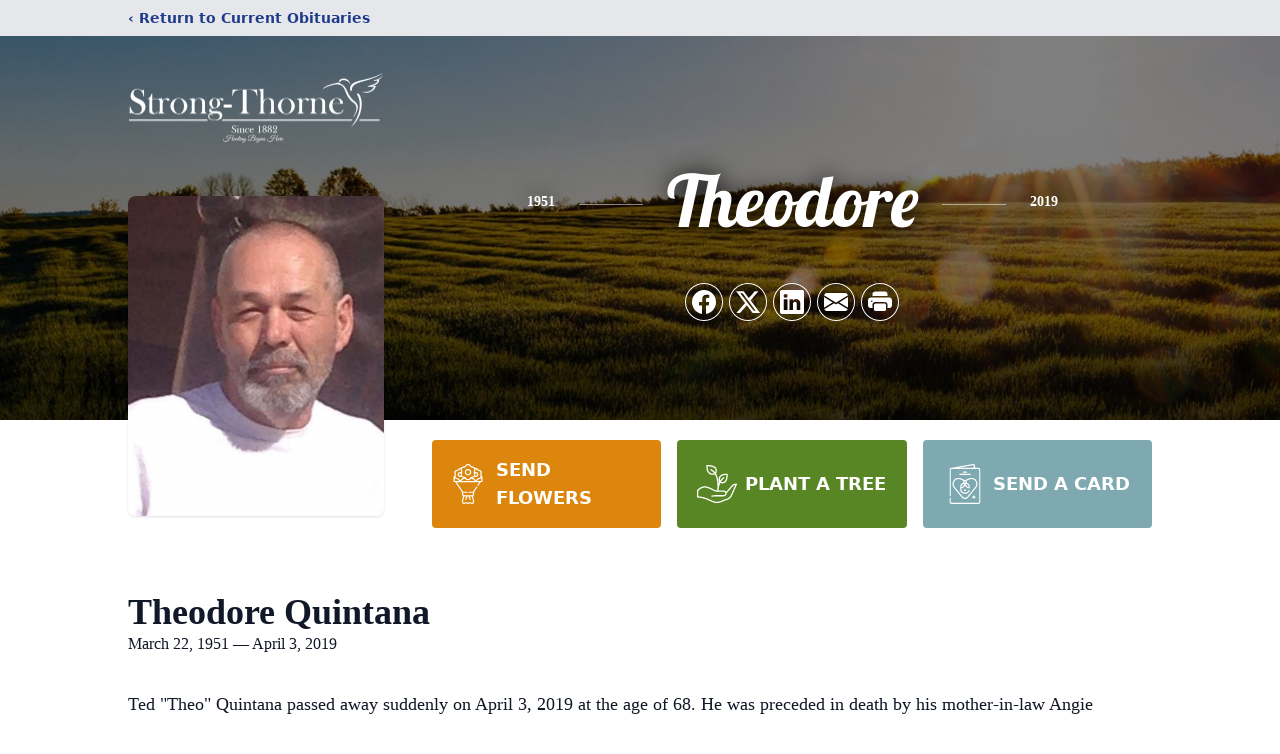

--- FILE ---
content_type: text/html; charset=utf-8
request_url: https://www.google.com/recaptcha/enterprise/anchor?ar=1&k=6LcfyNchAAAAALa7UaVXRba4TWPiEzvmaf0rqhmQ&co=aHR0cHM6Ly93d3cuc3Ryb25ndGhvcm5lLmNvbTo0NDM.&hl=en&type=image&v=9TiwnJFHeuIw_s0wSd3fiKfN&theme=light&size=invisible&badge=bottomright&anchor-ms=20000&execute-ms=30000&cb=z4cyjwwn031n
body_size: 48124
content:
<!DOCTYPE HTML><html dir="ltr" lang="en"><head><meta http-equiv="Content-Type" content="text/html; charset=UTF-8">
<meta http-equiv="X-UA-Compatible" content="IE=edge">
<title>reCAPTCHA</title>
<style type="text/css">
/* cyrillic-ext */
@font-face {
  font-family: 'Roboto';
  font-style: normal;
  font-weight: 400;
  font-stretch: 100%;
  src: url(//fonts.gstatic.com/s/roboto/v48/KFO7CnqEu92Fr1ME7kSn66aGLdTylUAMa3GUBHMdazTgWw.woff2) format('woff2');
  unicode-range: U+0460-052F, U+1C80-1C8A, U+20B4, U+2DE0-2DFF, U+A640-A69F, U+FE2E-FE2F;
}
/* cyrillic */
@font-face {
  font-family: 'Roboto';
  font-style: normal;
  font-weight: 400;
  font-stretch: 100%;
  src: url(//fonts.gstatic.com/s/roboto/v48/KFO7CnqEu92Fr1ME7kSn66aGLdTylUAMa3iUBHMdazTgWw.woff2) format('woff2');
  unicode-range: U+0301, U+0400-045F, U+0490-0491, U+04B0-04B1, U+2116;
}
/* greek-ext */
@font-face {
  font-family: 'Roboto';
  font-style: normal;
  font-weight: 400;
  font-stretch: 100%;
  src: url(//fonts.gstatic.com/s/roboto/v48/KFO7CnqEu92Fr1ME7kSn66aGLdTylUAMa3CUBHMdazTgWw.woff2) format('woff2');
  unicode-range: U+1F00-1FFF;
}
/* greek */
@font-face {
  font-family: 'Roboto';
  font-style: normal;
  font-weight: 400;
  font-stretch: 100%;
  src: url(//fonts.gstatic.com/s/roboto/v48/KFO7CnqEu92Fr1ME7kSn66aGLdTylUAMa3-UBHMdazTgWw.woff2) format('woff2');
  unicode-range: U+0370-0377, U+037A-037F, U+0384-038A, U+038C, U+038E-03A1, U+03A3-03FF;
}
/* math */
@font-face {
  font-family: 'Roboto';
  font-style: normal;
  font-weight: 400;
  font-stretch: 100%;
  src: url(//fonts.gstatic.com/s/roboto/v48/KFO7CnqEu92Fr1ME7kSn66aGLdTylUAMawCUBHMdazTgWw.woff2) format('woff2');
  unicode-range: U+0302-0303, U+0305, U+0307-0308, U+0310, U+0312, U+0315, U+031A, U+0326-0327, U+032C, U+032F-0330, U+0332-0333, U+0338, U+033A, U+0346, U+034D, U+0391-03A1, U+03A3-03A9, U+03B1-03C9, U+03D1, U+03D5-03D6, U+03F0-03F1, U+03F4-03F5, U+2016-2017, U+2034-2038, U+203C, U+2040, U+2043, U+2047, U+2050, U+2057, U+205F, U+2070-2071, U+2074-208E, U+2090-209C, U+20D0-20DC, U+20E1, U+20E5-20EF, U+2100-2112, U+2114-2115, U+2117-2121, U+2123-214F, U+2190, U+2192, U+2194-21AE, U+21B0-21E5, U+21F1-21F2, U+21F4-2211, U+2213-2214, U+2216-22FF, U+2308-230B, U+2310, U+2319, U+231C-2321, U+2336-237A, U+237C, U+2395, U+239B-23B7, U+23D0, U+23DC-23E1, U+2474-2475, U+25AF, U+25B3, U+25B7, U+25BD, U+25C1, U+25CA, U+25CC, U+25FB, U+266D-266F, U+27C0-27FF, U+2900-2AFF, U+2B0E-2B11, U+2B30-2B4C, U+2BFE, U+3030, U+FF5B, U+FF5D, U+1D400-1D7FF, U+1EE00-1EEFF;
}
/* symbols */
@font-face {
  font-family: 'Roboto';
  font-style: normal;
  font-weight: 400;
  font-stretch: 100%;
  src: url(//fonts.gstatic.com/s/roboto/v48/KFO7CnqEu92Fr1ME7kSn66aGLdTylUAMaxKUBHMdazTgWw.woff2) format('woff2');
  unicode-range: U+0001-000C, U+000E-001F, U+007F-009F, U+20DD-20E0, U+20E2-20E4, U+2150-218F, U+2190, U+2192, U+2194-2199, U+21AF, U+21E6-21F0, U+21F3, U+2218-2219, U+2299, U+22C4-22C6, U+2300-243F, U+2440-244A, U+2460-24FF, U+25A0-27BF, U+2800-28FF, U+2921-2922, U+2981, U+29BF, U+29EB, U+2B00-2BFF, U+4DC0-4DFF, U+FFF9-FFFB, U+10140-1018E, U+10190-1019C, U+101A0, U+101D0-101FD, U+102E0-102FB, U+10E60-10E7E, U+1D2C0-1D2D3, U+1D2E0-1D37F, U+1F000-1F0FF, U+1F100-1F1AD, U+1F1E6-1F1FF, U+1F30D-1F30F, U+1F315, U+1F31C, U+1F31E, U+1F320-1F32C, U+1F336, U+1F378, U+1F37D, U+1F382, U+1F393-1F39F, U+1F3A7-1F3A8, U+1F3AC-1F3AF, U+1F3C2, U+1F3C4-1F3C6, U+1F3CA-1F3CE, U+1F3D4-1F3E0, U+1F3ED, U+1F3F1-1F3F3, U+1F3F5-1F3F7, U+1F408, U+1F415, U+1F41F, U+1F426, U+1F43F, U+1F441-1F442, U+1F444, U+1F446-1F449, U+1F44C-1F44E, U+1F453, U+1F46A, U+1F47D, U+1F4A3, U+1F4B0, U+1F4B3, U+1F4B9, U+1F4BB, U+1F4BF, U+1F4C8-1F4CB, U+1F4D6, U+1F4DA, U+1F4DF, U+1F4E3-1F4E6, U+1F4EA-1F4ED, U+1F4F7, U+1F4F9-1F4FB, U+1F4FD-1F4FE, U+1F503, U+1F507-1F50B, U+1F50D, U+1F512-1F513, U+1F53E-1F54A, U+1F54F-1F5FA, U+1F610, U+1F650-1F67F, U+1F687, U+1F68D, U+1F691, U+1F694, U+1F698, U+1F6AD, U+1F6B2, U+1F6B9-1F6BA, U+1F6BC, U+1F6C6-1F6CF, U+1F6D3-1F6D7, U+1F6E0-1F6EA, U+1F6F0-1F6F3, U+1F6F7-1F6FC, U+1F700-1F7FF, U+1F800-1F80B, U+1F810-1F847, U+1F850-1F859, U+1F860-1F887, U+1F890-1F8AD, U+1F8B0-1F8BB, U+1F8C0-1F8C1, U+1F900-1F90B, U+1F93B, U+1F946, U+1F984, U+1F996, U+1F9E9, U+1FA00-1FA6F, U+1FA70-1FA7C, U+1FA80-1FA89, U+1FA8F-1FAC6, U+1FACE-1FADC, U+1FADF-1FAE9, U+1FAF0-1FAF8, U+1FB00-1FBFF;
}
/* vietnamese */
@font-face {
  font-family: 'Roboto';
  font-style: normal;
  font-weight: 400;
  font-stretch: 100%;
  src: url(//fonts.gstatic.com/s/roboto/v48/KFO7CnqEu92Fr1ME7kSn66aGLdTylUAMa3OUBHMdazTgWw.woff2) format('woff2');
  unicode-range: U+0102-0103, U+0110-0111, U+0128-0129, U+0168-0169, U+01A0-01A1, U+01AF-01B0, U+0300-0301, U+0303-0304, U+0308-0309, U+0323, U+0329, U+1EA0-1EF9, U+20AB;
}
/* latin-ext */
@font-face {
  font-family: 'Roboto';
  font-style: normal;
  font-weight: 400;
  font-stretch: 100%;
  src: url(//fonts.gstatic.com/s/roboto/v48/KFO7CnqEu92Fr1ME7kSn66aGLdTylUAMa3KUBHMdazTgWw.woff2) format('woff2');
  unicode-range: U+0100-02BA, U+02BD-02C5, U+02C7-02CC, U+02CE-02D7, U+02DD-02FF, U+0304, U+0308, U+0329, U+1D00-1DBF, U+1E00-1E9F, U+1EF2-1EFF, U+2020, U+20A0-20AB, U+20AD-20C0, U+2113, U+2C60-2C7F, U+A720-A7FF;
}
/* latin */
@font-face {
  font-family: 'Roboto';
  font-style: normal;
  font-weight: 400;
  font-stretch: 100%;
  src: url(//fonts.gstatic.com/s/roboto/v48/KFO7CnqEu92Fr1ME7kSn66aGLdTylUAMa3yUBHMdazQ.woff2) format('woff2');
  unicode-range: U+0000-00FF, U+0131, U+0152-0153, U+02BB-02BC, U+02C6, U+02DA, U+02DC, U+0304, U+0308, U+0329, U+2000-206F, U+20AC, U+2122, U+2191, U+2193, U+2212, U+2215, U+FEFF, U+FFFD;
}
/* cyrillic-ext */
@font-face {
  font-family: 'Roboto';
  font-style: normal;
  font-weight: 500;
  font-stretch: 100%;
  src: url(//fonts.gstatic.com/s/roboto/v48/KFO7CnqEu92Fr1ME7kSn66aGLdTylUAMa3GUBHMdazTgWw.woff2) format('woff2');
  unicode-range: U+0460-052F, U+1C80-1C8A, U+20B4, U+2DE0-2DFF, U+A640-A69F, U+FE2E-FE2F;
}
/* cyrillic */
@font-face {
  font-family: 'Roboto';
  font-style: normal;
  font-weight: 500;
  font-stretch: 100%;
  src: url(//fonts.gstatic.com/s/roboto/v48/KFO7CnqEu92Fr1ME7kSn66aGLdTylUAMa3iUBHMdazTgWw.woff2) format('woff2');
  unicode-range: U+0301, U+0400-045F, U+0490-0491, U+04B0-04B1, U+2116;
}
/* greek-ext */
@font-face {
  font-family: 'Roboto';
  font-style: normal;
  font-weight: 500;
  font-stretch: 100%;
  src: url(//fonts.gstatic.com/s/roboto/v48/KFO7CnqEu92Fr1ME7kSn66aGLdTylUAMa3CUBHMdazTgWw.woff2) format('woff2');
  unicode-range: U+1F00-1FFF;
}
/* greek */
@font-face {
  font-family: 'Roboto';
  font-style: normal;
  font-weight: 500;
  font-stretch: 100%;
  src: url(//fonts.gstatic.com/s/roboto/v48/KFO7CnqEu92Fr1ME7kSn66aGLdTylUAMa3-UBHMdazTgWw.woff2) format('woff2');
  unicode-range: U+0370-0377, U+037A-037F, U+0384-038A, U+038C, U+038E-03A1, U+03A3-03FF;
}
/* math */
@font-face {
  font-family: 'Roboto';
  font-style: normal;
  font-weight: 500;
  font-stretch: 100%;
  src: url(//fonts.gstatic.com/s/roboto/v48/KFO7CnqEu92Fr1ME7kSn66aGLdTylUAMawCUBHMdazTgWw.woff2) format('woff2');
  unicode-range: U+0302-0303, U+0305, U+0307-0308, U+0310, U+0312, U+0315, U+031A, U+0326-0327, U+032C, U+032F-0330, U+0332-0333, U+0338, U+033A, U+0346, U+034D, U+0391-03A1, U+03A3-03A9, U+03B1-03C9, U+03D1, U+03D5-03D6, U+03F0-03F1, U+03F4-03F5, U+2016-2017, U+2034-2038, U+203C, U+2040, U+2043, U+2047, U+2050, U+2057, U+205F, U+2070-2071, U+2074-208E, U+2090-209C, U+20D0-20DC, U+20E1, U+20E5-20EF, U+2100-2112, U+2114-2115, U+2117-2121, U+2123-214F, U+2190, U+2192, U+2194-21AE, U+21B0-21E5, U+21F1-21F2, U+21F4-2211, U+2213-2214, U+2216-22FF, U+2308-230B, U+2310, U+2319, U+231C-2321, U+2336-237A, U+237C, U+2395, U+239B-23B7, U+23D0, U+23DC-23E1, U+2474-2475, U+25AF, U+25B3, U+25B7, U+25BD, U+25C1, U+25CA, U+25CC, U+25FB, U+266D-266F, U+27C0-27FF, U+2900-2AFF, U+2B0E-2B11, U+2B30-2B4C, U+2BFE, U+3030, U+FF5B, U+FF5D, U+1D400-1D7FF, U+1EE00-1EEFF;
}
/* symbols */
@font-face {
  font-family: 'Roboto';
  font-style: normal;
  font-weight: 500;
  font-stretch: 100%;
  src: url(//fonts.gstatic.com/s/roboto/v48/KFO7CnqEu92Fr1ME7kSn66aGLdTylUAMaxKUBHMdazTgWw.woff2) format('woff2');
  unicode-range: U+0001-000C, U+000E-001F, U+007F-009F, U+20DD-20E0, U+20E2-20E4, U+2150-218F, U+2190, U+2192, U+2194-2199, U+21AF, U+21E6-21F0, U+21F3, U+2218-2219, U+2299, U+22C4-22C6, U+2300-243F, U+2440-244A, U+2460-24FF, U+25A0-27BF, U+2800-28FF, U+2921-2922, U+2981, U+29BF, U+29EB, U+2B00-2BFF, U+4DC0-4DFF, U+FFF9-FFFB, U+10140-1018E, U+10190-1019C, U+101A0, U+101D0-101FD, U+102E0-102FB, U+10E60-10E7E, U+1D2C0-1D2D3, U+1D2E0-1D37F, U+1F000-1F0FF, U+1F100-1F1AD, U+1F1E6-1F1FF, U+1F30D-1F30F, U+1F315, U+1F31C, U+1F31E, U+1F320-1F32C, U+1F336, U+1F378, U+1F37D, U+1F382, U+1F393-1F39F, U+1F3A7-1F3A8, U+1F3AC-1F3AF, U+1F3C2, U+1F3C4-1F3C6, U+1F3CA-1F3CE, U+1F3D4-1F3E0, U+1F3ED, U+1F3F1-1F3F3, U+1F3F5-1F3F7, U+1F408, U+1F415, U+1F41F, U+1F426, U+1F43F, U+1F441-1F442, U+1F444, U+1F446-1F449, U+1F44C-1F44E, U+1F453, U+1F46A, U+1F47D, U+1F4A3, U+1F4B0, U+1F4B3, U+1F4B9, U+1F4BB, U+1F4BF, U+1F4C8-1F4CB, U+1F4D6, U+1F4DA, U+1F4DF, U+1F4E3-1F4E6, U+1F4EA-1F4ED, U+1F4F7, U+1F4F9-1F4FB, U+1F4FD-1F4FE, U+1F503, U+1F507-1F50B, U+1F50D, U+1F512-1F513, U+1F53E-1F54A, U+1F54F-1F5FA, U+1F610, U+1F650-1F67F, U+1F687, U+1F68D, U+1F691, U+1F694, U+1F698, U+1F6AD, U+1F6B2, U+1F6B9-1F6BA, U+1F6BC, U+1F6C6-1F6CF, U+1F6D3-1F6D7, U+1F6E0-1F6EA, U+1F6F0-1F6F3, U+1F6F7-1F6FC, U+1F700-1F7FF, U+1F800-1F80B, U+1F810-1F847, U+1F850-1F859, U+1F860-1F887, U+1F890-1F8AD, U+1F8B0-1F8BB, U+1F8C0-1F8C1, U+1F900-1F90B, U+1F93B, U+1F946, U+1F984, U+1F996, U+1F9E9, U+1FA00-1FA6F, U+1FA70-1FA7C, U+1FA80-1FA89, U+1FA8F-1FAC6, U+1FACE-1FADC, U+1FADF-1FAE9, U+1FAF0-1FAF8, U+1FB00-1FBFF;
}
/* vietnamese */
@font-face {
  font-family: 'Roboto';
  font-style: normal;
  font-weight: 500;
  font-stretch: 100%;
  src: url(//fonts.gstatic.com/s/roboto/v48/KFO7CnqEu92Fr1ME7kSn66aGLdTylUAMa3OUBHMdazTgWw.woff2) format('woff2');
  unicode-range: U+0102-0103, U+0110-0111, U+0128-0129, U+0168-0169, U+01A0-01A1, U+01AF-01B0, U+0300-0301, U+0303-0304, U+0308-0309, U+0323, U+0329, U+1EA0-1EF9, U+20AB;
}
/* latin-ext */
@font-face {
  font-family: 'Roboto';
  font-style: normal;
  font-weight: 500;
  font-stretch: 100%;
  src: url(//fonts.gstatic.com/s/roboto/v48/KFO7CnqEu92Fr1ME7kSn66aGLdTylUAMa3KUBHMdazTgWw.woff2) format('woff2');
  unicode-range: U+0100-02BA, U+02BD-02C5, U+02C7-02CC, U+02CE-02D7, U+02DD-02FF, U+0304, U+0308, U+0329, U+1D00-1DBF, U+1E00-1E9F, U+1EF2-1EFF, U+2020, U+20A0-20AB, U+20AD-20C0, U+2113, U+2C60-2C7F, U+A720-A7FF;
}
/* latin */
@font-face {
  font-family: 'Roboto';
  font-style: normal;
  font-weight: 500;
  font-stretch: 100%;
  src: url(//fonts.gstatic.com/s/roboto/v48/KFO7CnqEu92Fr1ME7kSn66aGLdTylUAMa3yUBHMdazQ.woff2) format('woff2');
  unicode-range: U+0000-00FF, U+0131, U+0152-0153, U+02BB-02BC, U+02C6, U+02DA, U+02DC, U+0304, U+0308, U+0329, U+2000-206F, U+20AC, U+2122, U+2191, U+2193, U+2212, U+2215, U+FEFF, U+FFFD;
}
/* cyrillic-ext */
@font-face {
  font-family: 'Roboto';
  font-style: normal;
  font-weight: 900;
  font-stretch: 100%;
  src: url(//fonts.gstatic.com/s/roboto/v48/KFO7CnqEu92Fr1ME7kSn66aGLdTylUAMa3GUBHMdazTgWw.woff2) format('woff2');
  unicode-range: U+0460-052F, U+1C80-1C8A, U+20B4, U+2DE0-2DFF, U+A640-A69F, U+FE2E-FE2F;
}
/* cyrillic */
@font-face {
  font-family: 'Roboto';
  font-style: normal;
  font-weight: 900;
  font-stretch: 100%;
  src: url(//fonts.gstatic.com/s/roboto/v48/KFO7CnqEu92Fr1ME7kSn66aGLdTylUAMa3iUBHMdazTgWw.woff2) format('woff2');
  unicode-range: U+0301, U+0400-045F, U+0490-0491, U+04B0-04B1, U+2116;
}
/* greek-ext */
@font-face {
  font-family: 'Roboto';
  font-style: normal;
  font-weight: 900;
  font-stretch: 100%;
  src: url(//fonts.gstatic.com/s/roboto/v48/KFO7CnqEu92Fr1ME7kSn66aGLdTylUAMa3CUBHMdazTgWw.woff2) format('woff2');
  unicode-range: U+1F00-1FFF;
}
/* greek */
@font-face {
  font-family: 'Roboto';
  font-style: normal;
  font-weight: 900;
  font-stretch: 100%;
  src: url(//fonts.gstatic.com/s/roboto/v48/KFO7CnqEu92Fr1ME7kSn66aGLdTylUAMa3-UBHMdazTgWw.woff2) format('woff2');
  unicode-range: U+0370-0377, U+037A-037F, U+0384-038A, U+038C, U+038E-03A1, U+03A3-03FF;
}
/* math */
@font-face {
  font-family: 'Roboto';
  font-style: normal;
  font-weight: 900;
  font-stretch: 100%;
  src: url(//fonts.gstatic.com/s/roboto/v48/KFO7CnqEu92Fr1ME7kSn66aGLdTylUAMawCUBHMdazTgWw.woff2) format('woff2');
  unicode-range: U+0302-0303, U+0305, U+0307-0308, U+0310, U+0312, U+0315, U+031A, U+0326-0327, U+032C, U+032F-0330, U+0332-0333, U+0338, U+033A, U+0346, U+034D, U+0391-03A1, U+03A3-03A9, U+03B1-03C9, U+03D1, U+03D5-03D6, U+03F0-03F1, U+03F4-03F5, U+2016-2017, U+2034-2038, U+203C, U+2040, U+2043, U+2047, U+2050, U+2057, U+205F, U+2070-2071, U+2074-208E, U+2090-209C, U+20D0-20DC, U+20E1, U+20E5-20EF, U+2100-2112, U+2114-2115, U+2117-2121, U+2123-214F, U+2190, U+2192, U+2194-21AE, U+21B0-21E5, U+21F1-21F2, U+21F4-2211, U+2213-2214, U+2216-22FF, U+2308-230B, U+2310, U+2319, U+231C-2321, U+2336-237A, U+237C, U+2395, U+239B-23B7, U+23D0, U+23DC-23E1, U+2474-2475, U+25AF, U+25B3, U+25B7, U+25BD, U+25C1, U+25CA, U+25CC, U+25FB, U+266D-266F, U+27C0-27FF, U+2900-2AFF, U+2B0E-2B11, U+2B30-2B4C, U+2BFE, U+3030, U+FF5B, U+FF5D, U+1D400-1D7FF, U+1EE00-1EEFF;
}
/* symbols */
@font-face {
  font-family: 'Roboto';
  font-style: normal;
  font-weight: 900;
  font-stretch: 100%;
  src: url(//fonts.gstatic.com/s/roboto/v48/KFO7CnqEu92Fr1ME7kSn66aGLdTylUAMaxKUBHMdazTgWw.woff2) format('woff2');
  unicode-range: U+0001-000C, U+000E-001F, U+007F-009F, U+20DD-20E0, U+20E2-20E4, U+2150-218F, U+2190, U+2192, U+2194-2199, U+21AF, U+21E6-21F0, U+21F3, U+2218-2219, U+2299, U+22C4-22C6, U+2300-243F, U+2440-244A, U+2460-24FF, U+25A0-27BF, U+2800-28FF, U+2921-2922, U+2981, U+29BF, U+29EB, U+2B00-2BFF, U+4DC0-4DFF, U+FFF9-FFFB, U+10140-1018E, U+10190-1019C, U+101A0, U+101D0-101FD, U+102E0-102FB, U+10E60-10E7E, U+1D2C0-1D2D3, U+1D2E0-1D37F, U+1F000-1F0FF, U+1F100-1F1AD, U+1F1E6-1F1FF, U+1F30D-1F30F, U+1F315, U+1F31C, U+1F31E, U+1F320-1F32C, U+1F336, U+1F378, U+1F37D, U+1F382, U+1F393-1F39F, U+1F3A7-1F3A8, U+1F3AC-1F3AF, U+1F3C2, U+1F3C4-1F3C6, U+1F3CA-1F3CE, U+1F3D4-1F3E0, U+1F3ED, U+1F3F1-1F3F3, U+1F3F5-1F3F7, U+1F408, U+1F415, U+1F41F, U+1F426, U+1F43F, U+1F441-1F442, U+1F444, U+1F446-1F449, U+1F44C-1F44E, U+1F453, U+1F46A, U+1F47D, U+1F4A3, U+1F4B0, U+1F4B3, U+1F4B9, U+1F4BB, U+1F4BF, U+1F4C8-1F4CB, U+1F4D6, U+1F4DA, U+1F4DF, U+1F4E3-1F4E6, U+1F4EA-1F4ED, U+1F4F7, U+1F4F9-1F4FB, U+1F4FD-1F4FE, U+1F503, U+1F507-1F50B, U+1F50D, U+1F512-1F513, U+1F53E-1F54A, U+1F54F-1F5FA, U+1F610, U+1F650-1F67F, U+1F687, U+1F68D, U+1F691, U+1F694, U+1F698, U+1F6AD, U+1F6B2, U+1F6B9-1F6BA, U+1F6BC, U+1F6C6-1F6CF, U+1F6D3-1F6D7, U+1F6E0-1F6EA, U+1F6F0-1F6F3, U+1F6F7-1F6FC, U+1F700-1F7FF, U+1F800-1F80B, U+1F810-1F847, U+1F850-1F859, U+1F860-1F887, U+1F890-1F8AD, U+1F8B0-1F8BB, U+1F8C0-1F8C1, U+1F900-1F90B, U+1F93B, U+1F946, U+1F984, U+1F996, U+1F9E9, U+1FA00-1FA6F, U+1FA70-1FA7C, U+1FA80-1FA89, U+1FA8F-1FAC6, U+1FACE-1FADC, U+1FADF-1FAE9, U+1FAF0-1FAF8, U+1FB00-1FBFF;
}
/* vietnamese */
@font-face {
  font-family: 'Roboto';
  font-style: normal;
  font-weight: 900;
  font-stretch: 100%;
  src: url(//fonts.gstatic.com/s/roboto/v48/KFO7CnqEu92Fr1ME7kSn66aGLdTylUAMa3OUBHMdazTgWw.woff2) format('woff2');
  unicode-range: U+0102-0103, U+0110-0111, U+0128-0129, U+0168-0169, U+01A0-01A1, U+01AF-01B0, U+0300-0301, U+0303-0304, U+0308-0309, U+0323, U+0329, U+1EA0-1EF9, U+20AB;
}
/* latin-ext */
@font-face {
  font-family: 'Roboto';
  font-style: normal;
  font-weight: 900;
  font-stretch: 100%;
  src: url(//fonts.gstatic.com/s/roboto/v48/KFO7CnqEu92Fr1ME7kSn66aGLdTylUAMa3KUBHMdazTgWw.woff2) format('woff2');
  unicode-range: U+0100-02BA, U+02BD-02C5, U+02C7-02CC, U+02CE-02D7, U+02DD-02FF, U+0304, U+0308, U+0329, U+1D00-1DBF, U+1E00-1E9F, U+1EF2-1EFF, U+2020, U+20A0-20AB, U+20AD-20C0, U+2113, U+2C60-2C7F, U+A720-A7FF;
}
/* latin */
@font-face {
  font-family: 'Roboto';
  font-style: normal;
  font-weight: 900;
  font-stretch: 100%;
  src: url(//fonts.gstatic.com/s/roboto/v48/KFO7CnqEu92Fr1ME7kSn66aGLdTylUAMa3yUBHMdazQ.woff2) format('woff2');
  unicode-range: U+0000-00FF, U+0131, U+0152-0153, U+02BB-02BC, U+02C6, U+02DA, U+02DC, U+0304, U+0308, U+0329, U+2000-206F, U+20AC, U+2122, U+2191, U+2193, U+2212, U+2215, U+FEFF, U+FFFD;
}

</style>
<link rel="stylesheet" type="text/css" href="https://www.gstatic.com/recaptcha/releases/9TiwnJFHeuIw_s0wSd3fiKfN/styles__ltr.css">
<script nonce="Ia5fcucNrlNlRdl35sRi1g" type="text/javascript">window['__recaptcha_api'] = 'https://www.google.com/recaptcha/enterprise/';</script>
<script type="text/javascript" src="https://www.gstatic.com/recaptcha/releases/9TiwnJFHeuIw_s0wSd3fiKfN/recaptcha__en.js" nonce="Ia5fcucNrlNlRdl35sRi1g">
      
    </script></head>
<body><div id="rc-anchor-alert" class="rc-anchor-alert"></div>
<input type="hidden" id="recaptcha-token" value="[base64]">
<script type="text/javascript" nonce="Ia5fcucNrlNlRdl35sRi1g">
      recaptcha.anchor.Main.init("[\x22ainput\x22,[\x22bgdata\x22,\x22\x22,\[base64]/[base64]/bmV3IFpbdF0obVswXSk6Sz09Mj9uZXcgWlt0XShtWzBdLG1bMV0pOks9PTM/bmV3IFpbdF0obVswXSxtWzFdLG1bMl0pOks9PTQ/[base64]/[base64]/[base64]/[base64]/[base64]/[base64]/[base64]/[base64]/[base64]/[base64]/[base64]/[base64]/[base64]/[base64]\\u003d\\u003d\x22,\[base64]\\u003d\x22,\x22w5bCtkLCp8OjJsOCHsOpYi7CqsKCdMKJM1RGwrNOw57DtE3DncOXw4RQwrIHZW16w6nDpMOow6/[base64]/CqV90ZsO0wqIEwrPDjT0Lw4TChRB+W8OdQ8KfIMOwFMOTZkDDsiF6w63ChzTDuRF1S8Kqw4UXwpzDgMORR8OcOFbDr8OkV8OuTsKqw4rDqMKxOhhXbcO5w7zCh2DCm0EmwoI/RsKGwp3CpMOXNxIOTsOhw7jDvnkCQsKhw5XCp0PDuMOcw7phdEp/[base64]/DvggNw4bCvEF9w6VsDWzCpxvCr07CucONWMOoFcOKVsO6dRRlOm07woxXDsKTw4DCjmIgw6oow5LDlMKidMKFw5Z0w7HDgx3CvQYDBzrDtVXCpREFw6lqw5NWVGvCpMO8w4jCgMKyw7MRw7jDgMO6w7pIwosCU8OwJcOsCcKtYsOKw73CqMOyw7/[base64]/Dr8OkOk87cyXDokLDjcO7w4s7wo/DjMKNwoMzw40Bw4zCqS7Dm8KuYwPCiHXCpWodw5jDl8KZw7UnYsKVw7jCsWltw5LCkMKwwrMxw4PCtGdjGcOMRwfCh8KTG8OYw5cAw6gYMlvDp8KvDTPCnVFVwp4RSsKywrnDhQjCpcKWwrdnw5fDmhwawrECw5fDv0nCkQHDhsKHw5nCixnCu8KBwrfCp8OZwp43w6/DsCVuUFZTwopJZcKDX8K6MsOqwp97UgrCpnDDqBHDncK2JFvDu8K1w7zCiXk6w7zCrcOEIyvDnlpkXMKSRFDDnW40Rk9/CcOXL0kTRVbCjW/DilbDssKFwqfCqsOhYsOoam7Do8KcOUMNP8OEw6ZRAUbDhHZhUcKlw5/CssK/bsOSwrjDsU/DlMOPw7cLwqjDpCnCksKpw4tBwq4cwoDDnsKrDsKOw412wrLDokzDiDJ8w4jCjTnCinTCvcO1DMKpMcOrVj1vw6Vjw5kKw4/DjlJYYw96wr1rM8OvfUEEwrzCmVY9HT3CiMK3fMOXwp5Cw7jCtMO4VcOGw4TDicK/[base64]/[base64]/ZEFJXmTCuxAvWsOowpTCvWjCgS3Cr8OBwpzDlzHCqEPCusKswqLDlMKxbcOXwrh2a0UIRUnCqmHCumR/wp3DoMOAdQolGMKcwrDDpWbCkBAxwrnDuU4gUsKjXwrCswfDjMOBNsO+KB/[base64]/DhznCoDhlw4vDlBvDkxZFw4TDjy3CjW8Qw43DpWzDlsOULcKuQMKGwozCsUTCvsOTe8OSSFQSwq3DsXPDnsKowpbCgsOeQcOzwrHCvHBqOsK1w7/[base64]/DlcOawrvCqsKvcsOjKjPCuDfDuMKtQsKzw6fDrzMeDD4hwofDp8OyVmXDscKewqpjCMOMw5kfwqjCp1DCuMOfZRgQbyg+W8ONQ2c8w4DCjifDiyjCjHLCicKPw4vDnn17XRJDwo3Dj08twpt/w50rA8O4XzbDjcKwccO/wp9YRcOUw77CrsKIWALClcKJwr1ww7LCusObeAcoKcKbwovDp8OhwoU2Lwo9KihxwoPCtMKvw6LDksKnWsOaAcODwpvDocOZZnRNwpRFw6Qqf2pSwr/ChBTCnhliZ8O4w5xiZFQmwpLCvcKaFEPDpGssVWVCacKIb8OTwr7DosOKwrcWEcOPwrrDvMObwrUuL2ERXMKrw6dEdcKPVD3Cl17CtV8xM8Oaw6PDnVw3V2kgwoXDh0NKwp7DqW0vRlsbMMO5ZC1Hw43CiG/CqsKDKMK5w7vCvTpVwqtpPCpwFD/DuMOkwpVnw63DlMKZCghuUMKNeF7Cnm/DssKpUENRD0jCgsKkeCV0ZGcQw7cEw7TDmz7DpsOgKsOGYEXDicOPGxPDq8K3XBwRw5/DolTDksOlwpPDssO3wq8rw7LDqMOzZFDDhwzCjXkuwoNuw4LCpzdIw67CrBLCvCRsw47DvQ0fP8Ozw5HDjynDhXhkwpchw4rCmsKXw4BhPV98PcKVLsKhbMO0wphZwrLCssKawoIqJl5AM8KNKlAqYn8owoXDqR3CnAJjaDA4wpHCgR1/w5/CgHUEw4rCjyTDq8KrD8K8GX5Ew7/CqcKxwqbDn8K7w5TDoMOowrnDu8K/[base64]/CocKRwp5WwoIUEHzCu17CjgXCr8OPIcKhw6Z2MBfDtcOewp1dIwnDrMKyw77CmgrCgcOHwpzDoMOWa2hXC8KIFSTDs8OBw6AxHMKzw6hnwpgww5rDrcOvP2fDr8KfZmw5RsOGw6ZZR0xNP03Ci1XDnVgiwrBYwoBvHRgTJ8OMwqhdSg/CkzPDumEZw45eAAPClsOpAX7DjsKTR3LCosKEwo1aDX93Sw0jRznCj8Ovw7zClmnCr8KTYsODwqV+wrsIT8ONwqJ4wpfClMKkM8Kyw7JjwppUR8KNPcOpw64IPcKUA8OTwrBNwpUHZC1YdGIKWsKEwoXDtBTCi3djB1vDlMOcw4nDgMOXw63DuMKuEX4/[base64]/CkMK7L8KMwq3DusKrw7cYwqIvUcO3wqnDpMK6RCUjOcKiXsOaMMKgwp0tQSpGwpc8woouYBlfEwTDu21fI8K9dH8/[base64]/CosOPwo/DsMOAHcO7L8OSwqhqW095IcKAw4rDvcOpRsOhCg8nbMOqwqhPw6LCsT9IwqLDi8KzwqMUwpEjw5LCtCbCn3HDg3HClcKibcKmDjd/wrPDnijDnB13TxrCp3/Co8K9w7zCsMOubzk/[base64]/CoAUwSMOuUSA1w4PDo8OIWsO1A37Ci8KLXMKcwobDmMOLKihCWg8Sw5TCgzAXw47CgsKlwr/ChcOyMCPCklEjXn1Ew7bCiMKtUy5VwobCksKyBmgTaMK7MDRkw6kWwq1KEcO3w6tuwr7CojDCscO7CMOmPXIVA30LeMOWw4gdQ8OHwoAZw5UJSEFxwrPCqHBmwr7DqkXDocK0BsKBw5tPRMKZNMOdc8OTwofDn30/wqHCjcOxwoUNw7/DlsOMw5XCml7CisKmw5M7LzLDp8OWZxBbAcKCwpkWw5MnCyAYwo4xwpJTWnTDp1UFeMK9UcOtdMKlw5BEw6ciworCn39mcjDDlF4Qw6tDAhpRLMKvwrbDrCU5YErCq2vDo8OGG8OKw7HDnsO2YmQvUwNObQnDqFjCvXzDpwABw5d/w4ZvwpNsURo1LsK9eQZcw4laNADDkcKtT0bCqMOIRMKXaMObwo7Cm8Okw5F+w6d+wq4SV8O3bsO/w4HCs8OMwrATWcKlw5ZOwpfDm8OdEcO3w6Z/wrFBF3hoImZUwpvCmMKkSMO5w5kPw7jDhcK+HMKJw7bCpT/DnQvDkwp+wqEHP8Ktwo/DkMKXwoHDkDLDtToLHcKodwduwpTDnsK1M8Kfw7ZRw5k0wqrDk0TCvsOvK8OXSAZdwolGwoErRXc7wq55wqPDgSQ0w4wHd8OCwoXDrcKkwpFpV8O/TxdUw58rQ8O1w6DDhRrDkE0wNiFpwowmwpPDhcKvw4rDj8K1w5XDlsKRWMKzwqbCunZOJsOWYcOgwqM2w6bDvsORYVrDh8K0airCtcO4CsOxCCFUw5LCjRvCtHrDncK9wqrDucK6bSJ4BcOiw7xORFBCwqnDghc2acKww6/Cv8KMG2fDjRx6Wg7DggDDucKEwr/CvxvCucK3w6nCrzPDkDLDtUcNasOCL0gzMULDvCF1V14bwqzCn8OYSnRMUxrCtcOgwqsrB2g4ch7CrsKAwqTCtcKxw7DCkCDDhMOjw7/CpVd+w57Dv8OnwqLCqcKTS3LDiMKFwotWw687w4fChMO1w4VWw5RyPCVFFcOqKSTDrCbCjsOIUsOkBsKKw5XDh8K8NsOuw5YcCsO0EETCmCEuwpEJWsO5WsK5dVM7wrwrJcOqM2DDjMKvF1DChcKCP8OUfVfCr11aMSHCkzrCp2lHNsO3Qmd/w7/[base64]/[base64]/woJHw78fwpLCnR3CuzvCkcKXwqzCrTwlwrLDusKjPX5bw5bCpEbCr3TCgE/CojVrw5cIw640w7whCj1jFXpzL8OxA8OFwroIw57CiAhsMRk7w7LCnMOFGcKFc2QCw73Dk8Kew6DDlsOuwqAXw6PDi8KxOMK5w6XCrsOvZhN4w6nCim7DhiLCo0nDpCrCjHbCn1QmRkU4w5JawpHCtEt1w7nCqMO2woDDicKgwrkTw64/G8O9wqxkDl0lw4IgZ8Kww7xJwogFHCZVw44PTSPCgsOJASpVwqXDtQzDvcKbwo7CvMKowpHDhcK/Q8KYUcKZwrsHKRwBCBvCisKbaMOsR8KlC8KIwrDCnDjCtCXDhBRnRGheJsKARBPCpT3DrHHDkcKGI8O3N8Kuw680bw3DtcOQw6zCvcKYBsK1wrp0w6XDnV/[base64]/I2DChTIFcsOew5HCgcKAMBLDhX/DgsKpP8OXXnnDgsOmbMKawqLDpkFqwqvCo8OGOMOUb8OSwoXCoAF5fjfDryjCkhVIw4UGw7bCu8KpD8KiZcKAwphrJWxXworCqsKhwqfCh8OrwrYGCxVbHsOnAsOAwp5/WiN6wq15w7DCmMOuw5Iww4/DiiI9wprCu0ZIw4HDm8OMF2PDnsOwwocQw5LDvzbCq0vDlsKdw5d4wpPCjh3DqsOyw41UfMOrW27DtMK9w4ZID8ODPMOiwqJ8w7IEIMOdwo1Pw70hChrCjB1OwpRbRWbCtxUqY1vCvRfCmntXwqwaw5XDv39YVMOVccK/XTvCscOtw67CrUB/wpLDu8OGGMOXBcKLfgsIwq3CpMKCBcKhwrQuwokww6LDkz3CgBIrPXVvYMOAw7o+dcOpw6nCjMOAw4cATyVrwp3DvBnCqsKAXH1GIk7CnTzDhV0vPlYrw5/DpXN2RsKgfsK1HDfChcO5w6TDgTjDpcKbLUjDgsKBwotPw5grSzN5bS/Dr8OVFcODdmZYTsO8w7kXwpvDuSzDpFo9wpDDpMOoDsORTmPDji1Xw6pdwrTDisKEUkbCglp4DsOGw7TDuMOYB8Oew5nCu3PDoR1IYcK0dXwuAsKxLsKJwohdw7kVwrHCpMKjw7LCtn4fw7jCvHc6acOhwqQgL8KUP0QlecOJw4fDgsO0w7jCkUfCtMK7wq/DgljDrXPDrxzDkcK6AW7DpjHCoQzDsB9Bwp51wow2wo/DliRGwovCv3Vyw5TDuxrDk1LClAXDscKaw6kdw53DhsKEPCnCplXDvxd1MH/DusO1wrbCocOGNcKow5sbwqTDoBAow6/[base64]/wqnChMK+w7lUG8KgCsKNd8KbwqLDginCnCAmwoHDhMOYwo7CrBbCrlBew64wAjzCiXd0WsOjw7dTw6TDgMKpYRI8BcOKFsOOwq3DkMKjw6nDscO1KSvDv8OMRcOWw6nDvg/DuMKOAUhxwoITwrTDr8Kpw681BcKDTVDCjsKVw5LCrx/DrMOPecKLwoxOJz0GVRhqG2JfwrTDtMOsRFhGwqfDkzoAwrZ+U8Kgw4fCgcKGw5TCsUcEXSULbWtfDkh7w6PDnxArBsKOw5lRw7XDuRFtVMOVEMKwXcKdwpzCgcO/QG10FAHDlUkNKcO1K3zCnGQzw6/DqsOBcMOkwqbDt0bCu8K2wqFxwqxhFMK1w4rDkcOPwqpMwo3DpMOEw7zCgDrChDLDqDLDnsK2wovDkRnCo8KqwoPDtsKfeVwmw7Ulw6dFcMKDcTLDu8O9fAnDjMK0GnbCu0XDhMKtBcK5fl4aw4nDqUwfwqtdw6A/w5bChiTDv8OtNsK9w4RPUzA8dsOUb8KIfXLDsS8Uw6U0QiZdw7bCicOZeHDCrDXDpMKwEhPDicORZQVlBsKcw5XCpzVkw4LDpMKFw6zDqwwFRcK1Qx8bLwg9w7FyZlRYB8K3wp57LihNU03Dk8KSw7/CnsO5w6Z6Yko/wrDCjTjCujbDicOZwog4EcOlM19xw6EDEcKjwoYEGMOAw58GwpLDv3TCvsOBCcKYf8K+BMKrc8KZGsO6wpgLQinDnXfCswAIwrsywooiI1MxCcKFJcO/BMOva8KmRsOQwqfCt33CksKMwpY+ecOINcKpwp4PbsK3WcOuwpfDpxJLw4IaTWTDm8OKTcKOCsOgwq9Zw53Cn8O7PkVGUsKwFsOvacKlFwh5EMKbw4nCjw7DgcOlwrV5MsKaO0I8NMOIwo3DgMO3TMO7w6gyB8OSw680fUzDjRLDlcOjw4x8QsK3w4wMHx9Uwp0/FcO+J8ODw4IqScKmGA8JwqnCg8KIw6R6w5HCnsKNBlbCmFfCt2lMHMKIw7oPwpLCvk4gZE8dEFgJwq0Ie0N/B8ORfU86PHfCiMK/[base64]/[base64]/Dk8OFw4hyw4bCpMOowr3DixvDi8OVw7wfKcKGVQHCg8O0w4HCkAV/OMKUw4JHwobDmyM/w6rDu8K3w6bDiMKGw6k4w7/Dh8O3woVgXRJSUxYlNDvDsDBROTYCf3VTwrY/[base64]/ChA7DqsKhwpNvWcKnwrNDDsOxfsOhMMOxAnLDpinDlsKCSWXDqsKpNnAVbMO6NjpNa8OMPy7CvcKsw5Edwo7CqsKPwrhqw60TwoHDuCTDvGbCtMKhJcKsESHCm8KSEE3CgMKxLsOjw6c+w7t/cG8aw6w5EwjCj8KQw7/Dj3pBwod2YsOPPcO9EcKwwpQKLnBDw6XDq8KmGMK/w7PCgcOKYmV8SsKiw57CtMK6w5/[base64]/DiQzDukIBesKcdMKuECcIw4TCuBxyIcOPw6Bvwrd1wol9wpdMw7HDjcOqRsKUfsO+R1cfw7BGw4QGw7vDiH8IF23Dv3JeJmpvw7J8PDk0wpJYZyjDqsOHOQMnC24Dw7zDnzYZe8Okw4FZw5/CkMOYDQotw6XDkSFVw5kiHVjCsBxwOMOjw7t1w7jCnMOPS8OGPX3DoH9UwrDCs8KtQXRxw6XDmUMnw4vCuljDhMKMwqoMJsKDwoJuQ8OmIBjCsDtSwr0Tw70vwrDCpAzDvsKLd33DqTzDqQDDuBnDn1hWwrJmAl7Cgj/CvXordcKXwrbDksOcKA/Dqxdlw5TDiMK6wp5Yay/DhsKAG8KmGsOAwpU1EDzCv8KPRD7DoMOwHV5AScKvw7rChQjCk8Kew53CgwXCtxQZw6TDk8KVSMKDwqbCpcK/w5fDpUbDgz8WMcOFJ0bCgH/DtFsHAcOHAzAawqtFGi4LdMOwwqPCgMKXJcKcw67Du2Q6wqsfwqLClTfDuMOEwoBOw5PDpRbDqCnDl0cuW8OgJhrCoQ/[base64]/CqDfCj8O1NjNdRsKrUzXCrn7Cm0tdYwZqw5/[base64]/CsEhbbRDCg0wFw5fDnWDDuMKFbCTDvjdjwox3H3/[base64]/QVMhw78zw6jDjUpBMcO9wrAhwp1QbsOWc8KlwrjDsMKaVlHClyPCr17DtMOAD8OxwptZMivCtxDCrsOow4XCs8KPw43DrUPCtsKUw57DvsO3w7jDqMOtOcK1VnYJDjzCpcObw43DkjZuUgF/IcONPl4Rw6DDn3jDuMKMwoPDj8ONw7nDv1nDowIWwr/[base64]/[base64]/[base64]/Dk3PDjAFXPSkXwrwITMK/W8Olw5Mhw7R1C8K/w6jCvT/CtjLCr8Oxw6XCk8OlfCbCkDXCpQhxwq4aw6gYNywHwqLDusOHDChzcMOFw5d2OlsEwoZzMRHCsX51BsObwoUBwqddAcOMWsK1XDMZw4nCuyhwEy8VQsO/w7szUsKKw7DClkQkwr3CrsOcw5BRw6BiwpPCrMKUwoDCjcOhNFTDvsKywqVowqd/wopXwq0+S8OGdsKow64Lw5IQFg/CmH3CnMKfVMO0bSFew6gRYMKdYV/CpzIGZ8OnIcKgSsKxfMKyw6DDt8Odw7XCoMOgJMOfUcOIw4rCtXgEwqrDuxnDqMK2QWnCmVQYKsOgB8OfwqfCgXFQX8KtKsKEwqNBTMObSSc3ewzDlR5NwrLDpMK9w6ZAwq8aHHB7GRnCuk/[base64]/[base64]/FcOUwrkTw4XDqD/DtT7DoStDMlUORMKDwrbDi8K5fn/Du8Kpe8O3KcOjwq7DuzMrKwwOwp/[base64]/[base64]/[base64]/DisKbw5YQdwtBwod6HUDCtATDoBnDhx9yw7dOS8KNwofCoTF2woI3P3rDrQzCocKNJVJVw7gFbMKVwqNuB8KGw44SRHbCr0XCvxVxw6jCq8K+w6kRwoEsGCfDvMOBw7XCowMswrTCsnzDr8OAJiRsw5VQdMKQw5JyCsOKTMKrQcKnwobCuMKjwqg/PsKWw70uLwTDkQA0OWnDkS9XacKrR8OuHgFxw5VhwqfDhcOzYMO9w7DDvcOEBcOvXMOUesK1wq7DikTDph4lbhY9wrPCp8KqL8K/[base64]/NcKrL8OZVXE3R2ccaBnCsyEFwoQqw6PDgHFnasK2w53DuMODNcOow5JDK08QD8ONwrrCtjDDgh7CpMOpeU1hwrg5wpppJsO2dW3DlcKLw5vDgjDDpncnw5LDgHfClgHDhDESwqrCtcOtw7okw6skOsKtJj7CncK4MsOXwoLDkUoWwq3DoMK/N2oaRsOwKzg2TsOZRzHDmMKdwofDqWRWaQshw4PCnsOrw6FCwpfDvHrCgSgww7LChQVswrQQawESM17CgcK9wojCp8Kzw7wsQHHCqT9WwrpuC8K7YsKfwo3CjChPdxzCv37Drms5w6Yqw7/DlAJ9VEdFMMKGw7pkw5FewoIpw7/DoRTCuRTCrsK4worDmjYRTsK9wpHDsRcDSsOLw4zDqMOTw5PDh3zCp28BSsO5IcK2J8KHw7fDicKESyVvwqDDiMOPV2MKFcK9ey3Cv2VVwp12egxgVMOrQHvDoXvCgMO2DsOTdRjCqn9zNMK2bMOTwo/CrFM2ZMOAw4LCg8Kcw5XDqCtxw7p2HsOWw7AlXTrDtRJCRVVFw5gvwrcVfsO0KzdBMsK3c1PDrAw7YcKGw7MBw5DCisOuSMKiw6/DmMKawpE1CDvCpcKswrHCpWXCt1sHwpUdwrdsw7rDrn7CgcONJsKYw440FcKuY8KEwqxlFcOaw6VCw7DDjcKEw63CsTXDvEVgacKnw7o7PBbCicKUBMK4VcOMTAIYL1HChcOjVzoNbcOVVMKSwp5xKnfDu3QLFhBjwotRw4wDRcK1UcOxw7XDiwvCuQdxQmvCuw/DgMKoEsKochEHw64vT2LCvUpQw5o4wrzDrcOrPQjCtRLDt8Oea8OPdMOSwrxqe8OSOcOyVQnDrnRQN8Otw4zDjhI0wpbDtcO2UMKeaMKuJ2FDw7d6w41zw6k1fSsvWBPDoG7CksK3LmkVwo/CqMOiw7PDhyAPw7Rqwo/DiBnCjA8Ww5/[base64]/CgcOGw4VUwpF1w75ARjDCjAPChyklVcKbS8KBYMK5w4XDmQR4w5INYAvClh0Aw5FDUATDnMKPwrnDqcKCwpnDkgxfwrrCuMOBH8O9w5pQw7dtAcKww4xXFMKSwpnCo3TCg8KJw43CtlUsIsK7w4JLIxjDscKOSGzDpsOQBH1KLD/DtQzDr0xMw7FdVMOdUcOew7/ChMKvAE3DvcOEwo3DjcK/w6Bqw5tXdMOIw4nCmsOFwpvDgELCkcOeIw50EmrDjMOgw6F/PRpLwq/[base64]/DvBJ7BW7DqEvCqMO7SMOxE2YWbVfDlsOhw4nDjQTCmh4TwrXCswXCmsOCwrXCqMOYGsKBwpvCt8KCFixqP8K3woHCp0Jxw73DrGjDhcKEB1TDgVJLcUE4w5bCu0zCvcKywp3Dlz9Qwo4pw7Bswqg+QmnDpSHDusK/w43DncKuRsKbYmdfYTLDncKyHwrCvQ88wpzColJpw5RmO3E7RSsNw6PCosKSGCMewrvCtCdaw6AJwr/CpMO9c3HDl8OvwoTDkHXClxAGw5HCtMKEV8KawrXCssKJw4hiwoMNMMOhBsOdYMKPwpjDh8Oyw47DhlDChm3DmcOddcKXw7/CgMKEVsOgwoIlZRbCmxnDqltZwrvCmkplwojDiMOINsKCW8Ogaz7DnVfDjcOTOsKLw5Jqw7bCq8OIw5XDs0VrKcOuXgHCiVLCjwPCpnbDnVkfwoUlQcKtwo/Dj8Kfwp5oQxTCsktCbgTDiMOhYsKEWTtGw6ZbdsOMTsOgwpbCuMO2DjzDrsKgwrjDsCR4wp7CocOYIcOdXsOZPWTCq8OzT8OrcBUFw6IRwq/[base64]/[base64]/wpFpKcKwwpsIwqEmFcKtZUnDp8Olw4lCw5TDi8OqVcKpwrIZYcK2ZWHCqHDDlE7CoXJTw5BeAwZQNj/DpQMuFMOYwpJGw5bClcOZwrDDnXgFLsOJaMOlW3RSDMOwwoQcwrLCrBRywqMzwqtrw5zCmxFxAhEyM8KMwp/DkxrCtMKRwozCoA3Cs1vDrkccwq/DoRV3woTDthEpaMOTGUQIGMKLWMKSKgXDrsKxMsOVwozDssK+IhQJwohXahtew4NVw4LCp8KIw4DDgATDusK2w6d4TMOFQWfCjcOUbFtmwrzDmX7CisKxLcKtQkY2Ez7DpcOLw67Dv3fCnjjDrMKfwpQeE8KxwrTComHDjnQ0w7kwPMOtw7/DpMKiw53Cp8K8egjDv8OSABvCvxV8E8Kgw6p3D0FbACs7w51Cw50faXUqwr7Dp8KnSVHCsmI0SMOMTHbDpcKqZMOxwpw3P3PDqMOBWgjCu8KnHHhifcOlC8KCA8Kvw6jCqMOUw7ZdVcOiOsOnwp8oNEvDpcKicFfCtD1Dwrc/[base64]/DtcKJw6LCqjnCuU0jVmETwq/DshDDug59BMOJV8OZw4AlMsOzw6jCvsOtP8ObNnVGKwwgZ8KdY8K1wpB7OW3Ck8Ovwr0AIg4kw6wJfw/Cpm3Dumw/wpTChcKYHibCm34WXMO1YMOCw6HDji99w59hw7vCoSNoNsKvwofCrsOvwrHDncOmwqh7FMOrwo4qwqrDixxVWUUsO8KMwo3Dj8OXwoXCmcO/[base64]/Di2bDt8Kyw5bCpsK7DsKHw6VvA8Oxw6/CpcO8WD/DlVbCm0B/wrnDviTCl8KPBBtBBgXCrcOwWsKaXgDCmB/[base64]/UksFNxbDijN1wovDscOqLzNIHsKCwrlkGMOlw7HDvXdmJCs4DcOofMKUwr/Du8OlwrIKw53DpgDDisK/wrUFwo5DwrMbHjPDl3Fxw6LCsEzCmMKOf8K8wpRlw4TCjsK1XcOQYsKNwpBkf2vCvCVzI8K/[base64]/HCE5LcOSCFQtwo7CucO2F8KUBsOsMMOow4jCpSd8O8OOQ8Krwo4iw6bCgAPDqVPCp8KCwprCjDB7HcK8TGZwJhLCj8OEwrgIw5zCj8KjPWfCsCUYJcOww5paw6gTwqVqwpHDncKYbVnDhsKIwrPClm/CrcKhSsOwwrwzw6PCvXfDq8KeCMOAGUxtF8OBwoHDtl4TR8KgZcKWwpdYSsOcHDoHKMOYccOTw63DphlFbnUww6/CmsKYUQ3DscKMw5vCq0fCtmLDqFfChgJww5rChsKYw6LCsCJPUTBiwrxeO8OQwqQHw67DoDzDhlDDq3JDCS/CoMKFwpfDmsORbwbDolDCoWPDjwrCm8KRasKCCsKuwrhQMsOfw6x6bcOuwo1qQcK0w79UQylIKXXDq8O0NSDCm3nDpmnDnTDDtUJ2NcKsRQQ1w63DiMKuwotKw61KHsOQdB/DmyLCscKEw7ZjRX7DjsOmwpw5YMO9wpfDs8K0RMOKwozDmyoMwojDl21nPcOSwrXDncOQM8K3JsOTwpgifcOew5V7XMK/[base64]/[base64]/DmUPCj8O8wrbDm8OxwrRVGnTDs8OZKEbCjDsCEQMJO8KHHcOJIMK/w4zCtBXDm8OZw4TDu2oeGwZ8w6bDvcKwdMOqasKfwoclwprCrcKhecKdwpEnwpbChjoEEgNfw6fDtQ4KO8O0w68uw4/Cn8OlMTEBE8KAHHbCpGbDusKwE8KtGETCv8OBw6HCkwLChsK/ail6w7RvHyTCkGE5wpZ6J8KSwqZKCsOnfz3CjGhkwqUkw6bDo0Ryw4R6d8OBEHnCoRbCr1JZOlB4wqNowpLCtWt4wphpw75+VQfCgcO+OcOpwrDCvk8yZS9wPx/Dp8Ocw5TDtMKcw6BYRsKidDBPwoXDryJ+w5rDjcKYFC/Cp8KnwrEcZHPCkRZxw65ywrPCoHgIUcOfREo0w5wuCsOZwpcnwo1cQsOoccOywrMnDRTCuAfCtsKSdcK/FsKROsK6w7bCisKlwpZ6woDDqmo1wqvCkyTCtnARw54QNMKNLSDCmMO4wqfDrcOyfMKYVsKVDmIxw6pgwokIFcOUw6bDj2XCvjlZMMKgJ8KzwrDDq8KlwrrCvsOuwrPDrsKGeMOgChsnB8OjIk/[base64]/wpHDuMKVDMOFw7Awaj3DvxE/[base64]/DvsKfw5XDjF5kS8KgY8KXw7HCucO5OBFzeW3CjnQXw4rDkU9pw5PCi2LCr1Fhw70wAEHClsOEwr8Mw6fDsmtHAMKfCMKEQ8KLWwMGNMOwL8KZw5FFe1vDrVzCsMKtfV9/KB9swogwN8K+w58+w4vCg20fw7TDrSzDo8Oiw5TDoALDmRzDqQFxwrbDhh4IRsO5DV7CoDzDiMKYw7InESl8wpcNOcOhecKIQ0oYKF3CuF3Cm8KZJMO8c8ORVm3DlMK+RcKFMWLDii/DgMKND8Opw6fDjGZXFStqwoLCjMK9w6bDicKVw73Cl8OgPC18w4nCuSPDq8Ovw6k3EFHDvsOBEX84wpTDpMOnwps/w6PDqm4bw4MGwoFSRWXDmS4Iw7rDsMObKcKKwpNZFA4zOgfDrsK1KHvClMKoJkxVwpbCvV5zwpbDpsKXeMKIw7rDr8OqDzp3I8K0wqcbBcKWSgIbY8Kcw7LCpsOpw5DCgMKaHsKNwpwZP8K9wqDClQ/Do8OzY2rDnB8fwqdcwovCvMO9w71OTXnDlsO8BglSZn1mwq/DtGZFw6DCgMK5ecOQE0JXw48TFMK+w5PDi8OPw6zCocO7WgcmWRoePlMFw6XDvX9NI8Oawp4Ow5pDHMKrOMKHFsKxwqXDmMKAIcO3wqHCkcKuw6Mew6gDw6s6bcKHfRtPw6nDiMOUwoLDm8ObwonDnU7Cvn3DtMOOwqZawrrCgcKFaMKKwoNmdcO/w4LCoDsaWcK+woICw50Gwr/Dl8O8wqBGN8KYU8Kkwq/CiTjCiEfDlGNia3wlFVjCgcKPWsOaK2QKFkjDjwtdIz8Dw4lpYUvDjgEKZCTDtix5wrFPwpsvO8KWOsKIworDosOrZMKCw648JC8cZ8K0wpzDusOvwrphw68kw7TDiMKHQsOowrwnT8O2wq4rwq7CvMO6w4sfGsK8dsKgW8K9w4QFw5ZZw5xBw4zCqxMbw4/Cg8Kjw7Z9B8KCNgXCocKiDCrColfCjsOTwqDCqHY0w4bCncKGbsO8ZsKHwqk0SiBKw43Dg8KowrpTVGHDtMKhwqvDgHg7w7bDh8OXdmzDvcKdIyTCs8KTFinCrFs/wqPCqSjDqWNRw61LXsK9DWlowoLCiMKhw6/DrcK8w4fDgExraMKnw7/CtsKDNWRmw7LDt2dqw5fDphYTw53DnsKHOXrDoTLCr8KbORpBw5TCvsKww6AtwpjDgcOkwrQvwqnCssKRIXthQzoKEMKvw73DmV8Rw7VSBFTDoMKsVMOtFMKkVBtKw4TDjFlUw6/DkjvDj8K1w7sJM8K8wrpTYcOlZMK3w65Uw6XDssOaBzXCtsKEwq7Dj8OYwr3DosKPVxhGw455dSjDuMOpwpLDu8OPw7LCocKrwqzDgAfCmV5PwqHCp8O/[base64]/VldAEcOIw7LCqMK8dcOMBSFlDVnChD4aVBLCscK7wq3Ctl/DkF3DusONwqbChXzDgVjCgsOWCcOwEMKMwp7CpcOKFcKXaMO8woXChSHCo3nCgkUYwpbCisOiDTJGw6jDrEV9w60aw6xwwqtcDmoXwotOw5l1fX1Oe2fDrm3DmcOmJz1nwosWWU3ClnY7RsKLNsOww7jCiCDCsMKUwoLCq8O6cMOAZj/CkTFlwqrDoVzDlMOYw401wqjDv8KbEi/DsRgew5bDtSxEWg/CqMOKwpsbw5/DuBVFZsK7w6JtwpPDtMKRw77CsV0Zw4rCi8KcwqlpwrZyXMO+w5fCh8KkJcOPOsKDwqXChcKWw4lEwp7CvcKnw4luVcOyZsOZDcOhw6vDhWLDh8OLbgzCllLCuHwnwoHCtMKAO8O/[base64]/[base64]/[base64]/DkcKDKsOhTcK1w5oQBcOUwonDkMKRChZVw4PCrT9jSQ46w4vCsMOQDMOBXDvCs31LwqxNPk3Ci8Oaw79jeTJtC8OxwogxU8KOCsKowqdzw5dbdSrDnFdbwoPDtsKkMGAEw5kZwq4YZsKUw5HCrV/DsMOueMOuwoTChxVSARnDgcOKwoTCumXDs3dgw59QH2jDhMOrwosjXcOSAsKlDH9rw5LDhnY4w45nXFLDvcOCCmhpwrl1woLCusO/[base64]/CucKOw7bCiHtXBcOFw7rDoSgTNH3DmGkIwrQzCsKhw7drAWnDh8KiCQo/w41gYsOUw5bDi8OIOMKwSsOzw67DkMKgQE0Xw6sXQsKrN8OWwojDkSvCrsK9w77DqytJYMKfLR7Cnl0nw6V0KkJbw6nDuHZfw5XDosO6w7RrA8K0wo/DhMOlHsOXwr7CisORwpjCpCXCkXNLW0zDs8KqEBt1wr/DucOKwqJ3w6LDiMOgwrnCjG5sYWNUwoc1wpvDhzd+w4gyw6sgw7XCn8OOQsOdLsOkwpLCqMK6wp/Co3tpw63CjcOTey8CK8KgPTrDtRTCqibCh8KXbcKRw5jDpcOSWErCgMOjw6l+J8Kvw47CiQbDrsKkKEXDnmjCiVzDs27DkcOiw61Rw6nCuw3Cl0I+wqcAw5wIJMKGesOww51Pwr58wp/CglXCt0ULw6fCvQ3Cl1fDnhciwp/CtcKaw49eXznCo03CucOqwoVgw4zDmcKxw5PCvFbCosKXwqHCt8Kwwq80FDrDtlTDiCdbIGzCvB8Bw5MfwpbCjHDDjRnCqMK0wojDvBEmwq/[base64]/eiV1dwdkw7gNw5jDi055wpDCuR3CqUnDocOqDMO7DsKAwrgaQXnDosOyCw3Dj8KDwoTDtB3Csn0awo3DvyEMw4jCvwLDrsOrwpFfwpDDlsKDw5BEw4BTwrwRw7pqC8OvL8KFIkvDu8OlOFgGIsKTw7YzwrDDkE/CiUQrw77CocOuwoh8A8KnDGDDs8OxFcOqWy7CiHfDuMKQYSdsHTDDusOYQH/DgsOawqDDrAfCvAPDhcOHwrVvGjgPBsOnR1xDw7w1w710C8Krw7FZd1XDncOcw7PDgcK4fsKfwqlxUB7CqXTCmcOmaMOPw7LCmcKCwpbCuMKkwpvCkndNwrYpYGvDnR0NfG/[base64]\\u003d\\u003d\x22],null,[\x22conf\x22,null,\x226LcfyNchAAAAALa7UaVXRba4TWPiEzvmaf0rqhmQ\x22,0,null,null,null,1,[16,21,125,63,73,95,87,41,43,42,83,102,105,109,121],[-3059940,764],0,null,null,null,null,0,null,0,null,700,1,null,0,\x22CvYBEg8I8ajhFRgAOgZUOU5CNWISDwjmjuIVGAA6BlFCb29IYxIPCPeI5jcYADoGb2lsZURkEg8I8M3jFRgBOgZmSVZJaGISDwjiyqA3GAE6BmdMTkNIYxIPCN6/tzcYADoGZWF6dTZkEg8I2NKBMhgAOgZBcTc3dmYSDgi45ZQyGAE6BVFCT0QwEg8I0tuVNxgAOgZmZmFXQWUSDwiV2JQyGAA6BlBxNjBuZBIPCMXziDcYADoGYVhvaWFjEg8IjcqGMhgBOgZPd040dGYSDgiK/Yg3GAA6BU1mSUk0GhkIAxIVHRTwl+M3Dv++pQYZxJ0JGZzijAIZ\x22,0,1,null,null,1,null,0,0],\x22https://www.strongthorne.com:443\x22,null,[3,1,1],null,null,null,1,3600,[\x22https://www.google.com/intl/en/policies/privacy/\x22,\x22https://www.google.com/intl/en/policies/terms/\x22],\x221VnTtoYfK6lb9bZ2HYnVpyVcX8GhkSJrEqZiftgmwfo\\u003d\x22,1,0,null,1,1768459510822,0,0,[190,56],null,[237,76,81,170],\x22RC-STlCZKO7mlB3_A\x22,null,null,null,null,null,\x220dAFcWeA4oPkFy8EuoqlboXR7tNxJmdai10HAUx3tCDffT3YPL3bSiG1kG-nk6RB3zR_6QEl0FNBL9FiOyG5IMRiKu1chRPtN_Rw\x22,1768542310910]");
    </script></body></html>